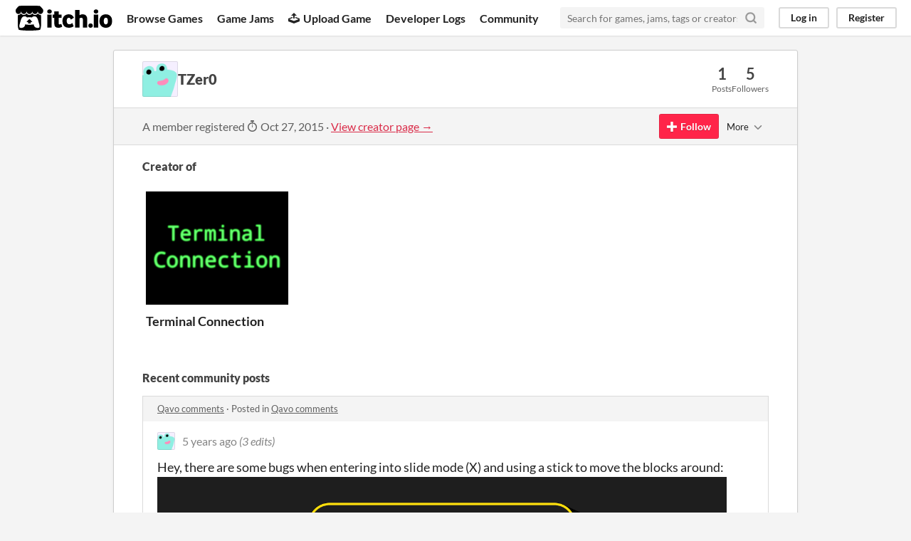

--- FILE ---
content_type: text/html
request_url: https://itch.io/profile/tzer0
body_size: 4108
content:
<!DOCTYPE HTML><html lang="en"><head><meta charset="UTF-8"/><META name="GENERATOR" content="IBM HomePage Builder 2001 V5.0.0 for Windows"><meta name="msvalidate.01" content="3BB4D18369B9C21326AF7A99FCCC5A09" /><meta property="fb:app_id" content="537395183072744" /><title>TZer0 - itch.io</title><meta name="csrf_token" value="WyJXMWI3IiwxNzY5MDI5MzkyLCJCWWNJYU5tVzBBUzEzTlMiXQ==.IpPea1BGFrn205T4vYuj1WIwBOY=" /><meta content="TZer0" property="og:title"/><meta content="itch.io" property="og:site_name"/><meta content="4503599627724030" property="twitter:account_id"/><link rel="canonical" href="https://tzer0.itch.io"/><link href="/static/manifest.json" rel="manifest"/><meta content="users/88421" name="itch:path"/><meta content="width=device-width, initial-scale=1" name="viewport"/><meta content="#FA5C5C" name="theme-color"/><link rel="stylesheet" href="https://static.itch.io/main.css?1768785863"/><script type="text/javascript">if (!window.location.hostname.match(/localhost/)) {      window.dataLayer = window.dataLayer || [];
      function gtag(){dataLayer.push(arguments);}
      gtag('js', new Date());
      gtag('config', "G-36R7NPBMLS", {});
      (function(d, t, s, m) {
        s = d.createElement(t);
        s.src = "https:\/\/www.googletagmanager.com\/gtag\/js?id=G-36R7NPBMLS";
        s.async = 1;
        m = d.getElementsByTagName(t)[0];
        m.parentNode.insertBefore(s, m);
      })(document, "script");
      }</script><script type="text/javascript">window.itchio_translations_url = 'https://static.itch.io/translations';</script><script src="https://static.itch.io/lib.min.js?1768785863" type="text/javascript"></script><script src="https://static.itch.io/bundle.min.js?1768785863" type="text/javascript"></script><script defer src="https://static.itch.io/react.min.js?1768785863" type="text/javascript"></script><script src="https://static.itch.io/community.min.js?1768785863" type="text/javascript"></script><script type="text/javascript">I.current_user = null;</script></head><body class="locale_en layout_widget responsive" data-host="itch.io" data-page_name="community.profile"><div id="header_2451816" class="header_widget base_widget"><a class="skip_to_main" href="#maincontent">Skip to main content</a><div class="primary_header"><h1 class="title" title="itch.io - indie game hosting marketplace"><a href="/" title="itch.io - indie game hosting marketplace" class="header_logo"><span class="visually_hidden">itch.io</span><img alt="itch.io logo &amp; title" height="199" width="775" src="https://static.itch.io/images/logo-black-new.svg" class="full_logo"/><img alt="itch.io logo" height="235" width="262" src="https://static.itch.io/images/itchio-textless-black.svg" class="minimal_logo"/></a></h1><div class="header_buttons"><a href="/games" class="header_button browse_btn" data-label="browse">Browse Games</a><a href="/jams" class="header_button jams_btn" data-label="jams">Game Jams</a><a href="/developers" class="header_button developers_btn" data-label="developers"><span class="icon icon-upload" aria-hidden="true"></span>Upload Game</a><a href="/devlogs" class="header_button devlogs_btn" data-label="devlogs">Developer Logs</a><a href="/community" class="header_button community.home_btn" data-label="community.home">Community</a></div><form class="game_search" action="/search"><input required="required" name="q" type="text" class="search_input" placeholder="Search for games, jams, tags or creators"/><button class="submit_btn" aria-label="Search"><svg viewBox="0 0 24 24" stroke="currentColor" aria-hidden width="18" height="18" version="1.1" stroke-linejoin="round" stroke-linecap="round" fill="none" stroke-width="3" role="img" class="svgicon icon_search"><circle cx="11" cy="11" r="8"></circle><line x1="21" y1="21" x2="16.65" y2="16.65"></line></svg></button></form><div id="user_panel_3957375" class="user_panel_widget base_widget"><a data-label="log_in" data-register_action="header" class="panel_button" href="/login">Log in</a><a data-label="register" data-register_action="header" class="panel_button register_button" href="/register">Register</a></div></div><div class="header_dropdown" data-target="browse"><a href="/games/store">Indie game store</a><a href="/games/free">Free games</a><a href="/games/fun">Fun games</a><a href="/games/tag-horror">Horror games</a><div class="divider"></div><a href="/tools">Game development</a><a href="/game-assets">Assets</a><a href="/comics">Comics</a><div class="divider"></div><a href="/sales">Sales</a><a href="/bundles">Bundles</a><div class="divider"></div><a href="/jobs">Jobs</a><div class="divider"></div><a href="/tags">Tags</a><a href="/game-development/engines">Game Engines</a></div></div><div class="main"><div class="inner_column"><div id="community_profile_635993" class="community_profile_page page_widget base_widget"><div id="tabbed_header_3584565" class="tabbed_header_widget base_widget"><div class="stat_header_widget"><div class="text_container"><div class="avatar" style="background-image: url(&#039;/static/images/frog-cyan.png&#039;)"></div><h2>TZer0</h2></div><div class="stats_container"><div class="stat_box"><div class="stat_value">1</div><div class="stat_label">Posts</div></div><div class="stat_box"><div class="stat_value">5</div><div class="stat_label">Followers</div></div></div></div></div><div class="sub_header"><div class="user_data">A member registered <abbr title="27 October 2015 @ 19:30 UTC"><span class="icon icon-stopwatch" aria-hidden="true"></span> Oct 27, 2015</abbr><span class="divider"> · </span><a href="https://tzer0.itch.io">View creator page →</a></div><div id="follow_button_1482830" class="follow_button_widget base_widget"></div><div id="filter_picker_6958946" class="filter_picker_widget base_widget"><button class="filter_value"><span class="value_label">More</span><svg viewBox="0 0 24 24" stroke="currentColor" aria-hidden width="18" height="18" version="1.1" stroke-linejoin="round" stroke-linecap="round" fill="none" stroke-width="2" role="img" class="svgicon icon_down_tick2"><polyline points="6 9 12 15 18 9"></polyline></svg></button><div class="filter_popup"><div class="filter_options"><div class="filter_option"><form method="post" onsubmit="return confirm(&#039;You will no longer see this accounts posts and receive notifications from them.&#039;)" class="block_form" action="/blocks"><input type="hidden" name="csrf_token" value="WyJXMWI3IiwxNzY5MDI5MzkyLCJCWWNJYU5tVzBBUzEzTlMiXQ==.IpPea1BGFrn205T4vYuj1WIwBOY=" /><input value="88421" name="blocked_user_id" type="hidden"/><input value="block" name="action" type="hidden"/><button class="button small">Block account</button></form></div></div></div></div></div><div class="padded"><div id="user_links_710257" class="user_links user_links_widget base_widget"></div><h3>Creator of</h3><div class="game_carousel_widget base_widget"><div data-label="paddle_next" class="paddle_next"><div class="paddle_center_area"></div></div><div data-label="paddle_prev" class="paddle_prev"><div class="paddle_center_area"></div></div><div class="scrollbar_outer"><div class="scrollbar_inner"></div></div><div class="scrolling_outer"><div class="game_grid_widget base_widget scrolling_inner game_list"><div dir="auto" data-game_id="271409" class="game_cell has_cover lazy_images"><div class="game_thumb" style="background-color:#000000;"><a tabindex="-1" data-action="game_grid" href="https://tzer0.itch.io/terminal-connection" class="thumb_link game_link" data-label="game:271409:thumb"><img data-lazy_src="https://img.itch.zone/aW1nLzU3MDUxOTIucG5n/315x250%23c/O6M9D2.png" width="315" class="lazy_loaded" height="250"/></a></div><div class="game_cell_data"><div class="game_title"><a href="https://tzer0.itch.io/terminal-connection" data-action="game_grid" class="title game_link" data-label="game:271409:title">Terminal Connection</a></div><div class="game_author"><a href="https://tzer0.itch.io" data-label="user:88421" data-action="game_grid">TZer0</a></div><div class="game_genre">Puzzle</div><div class="game_platform"><span title="Download for Windows" class="icon icon-windows8" aria-hidden="true"></span> <span title="Download for Linux" class="icon icon-tux" aria-hidden="true"></span> <span title="Download for macOS" class="icon icon-apple" aria-hidden="true"></span> </div></div></div></div></div></div><div class="recent_posts"><h3>Recent community posts</h3><div class="topic_post_row"><div class="topic_title"><a href="#">Qavo comments</a><span> · </span>Posted in <a href="#">Qavo comments</a></div><div id="community_post_list_6394733" class="community_post_list_widget base_widget"><div data-post="{&quot;id&quot;:1546498,&quot;user_id&quot;:88421}" id="post-1546498" class="community_post"><div id="first-post" class="post_anchor"></div><div id="last-post" class="post_anchor"></div><div class="post_grid"><a class="avatar_container" href="/profile/tzer0"><div class="post_avatar" style="background-image: url(/static/images/frog-cyan.png)"></div></a><div class="post_header"><span class="post_author"><a href="/profile/tzer0">TZer0</a></span><span class="post_date" title="2020-06-16 15:49:04"><a href="/post/1546498">5 years ago</a></span> <span class="edit_message">(3 edits)</span> </div><div class="post_content"><div dir="auto" class="post_body user_formatted"><p>Hey, there are some bugs when entering into slide mode (X) and using a stick to move the blocks around:<img src="https://i.imgur.com/WCmA593.png" loading="lazy">I managed to slide away one of the pieces so it was no longer in the bounding box of the level.</p>
<p><br></p>
<p>More:<img src="https://i.imgur.com/WtcdpoQ.png" loading="lazy">Additionally in the settings menu the marker for the highlighted element is almost invisible on most options and competely invisible on the resolution select:&nbsp;<img src="https://i.imgur.com/kEuKldy.png" loading="lazy"></p>
<p>And the dropdown has multiple entries for the same resolution (probably with different hz) and doesn&#x27;t scroll down as you go through the elements.</p></div><div class="post_footer"><a data-register_action="community_reply" class="post_action reply_btn" href="/login">Reply</a></div></div></div></div><script id="vote_counts_tpl" type="text/template"><% if (up_score > 0) { %><span class="upvotes">(+{{up_score}})</span><% } %><% if (down_score > 0) { %><span class="downvotes">(-{{down_score}})</span><% } %></script></div></div></div></div></div></div></div><div class="footer"><div class="primary"><div class="social"><a href="https://twitter.com/itchio"><span class="icon icon-twitter" aria-hidden="true"></span><span class="screenreader_only">itch.io on Twitter</span></a><a href="https://www.facebook.com/itchiogames"><span class="icon icon-facebook" aria-hidden="true"></span><span class="screenreader_only">itch.io on Facebook</span></a></div><a href="/docs/general/about">About</a><a href="/docs/general/faq">FAQ</a><a href="/blog">Blog</a><a href="/support">Contact us</a></div><div class="secondary"><span class="copyright">Copyright © 2026 itch corp</span><span class="spacer"> · </span><a href="/directory">Directory</a><span class="spacer"> · </span><a rel="nofollow" href="/docs/legal/terms">Terms</a><span class="spacer"> · </span><a rel="nofollow" href="/docs/legal/privacy-policy">Privacy</a><span class="spacer"> · </span><a rel="nofollow" href="/docs/legal/cookie-policy">Cookies</a></div></div><script id="loading_lightbox_tpl" type="text/template"><div class="lightbox loading_lightbox" aria-live="polite"><div class="loader_outer"><div class="loader_label">Loading</div><div class="loader_bar"><div class="loader_bar_slider"></div></div></div></div></script><script type="text/javascript">I.libs.react.done(function(){ReactDOM.render(R.FollowButton({"follow_data":{"source":"community_profile"},"name":"TZer0","login_url":"\/login","user_id":88421,"show_name":false}),$('#follow_button_1482830')[0]);});init_UserLinks('#user_links_710257', null);init_CommunityProfile('#community_profile_635993', {"report_url":"\/post\/:post_id\/report"});init_Header('#header_2451816', {"autocomplete_props":{"ca_types":{"game":1,"featured_tag":7,"browse_facet":8,"jam":4},"autocomplete_url":"\/autocomplete","search_url":"\/search","i18n":{"search_placeholder":"Search for games, jams, tags or creators","search":"Search"},"ca_source":25}});
I.setup_page();</script></body></html>